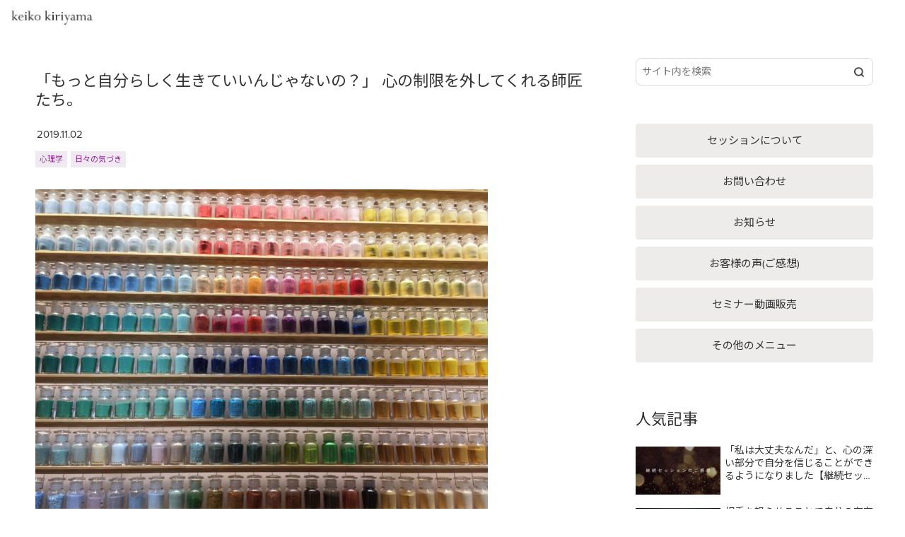

--- FILE ---
content_type: application/javascript
request_url: https://kiriyamakeiko.com/wp-content/themes/cocoon-child-master-K/javascript.js?ver=6.9&fver=20211230072945
body_size: 335
content:
//ここに追加したいJavaScript、jQueryを記入してください。
//このJavaScriptファイルは、親テーマのJavaScriptファイルのあとに呼び出されます。
//JavaScriptやjQueryで親テーマのjavascript.jsに加えて関数を記入したい時に使用します。
$(function(){
    if($("body").hasClass("home")){
        $(".header-container").addClass("animate");
			$("#content").addClass("animate");
    }
});